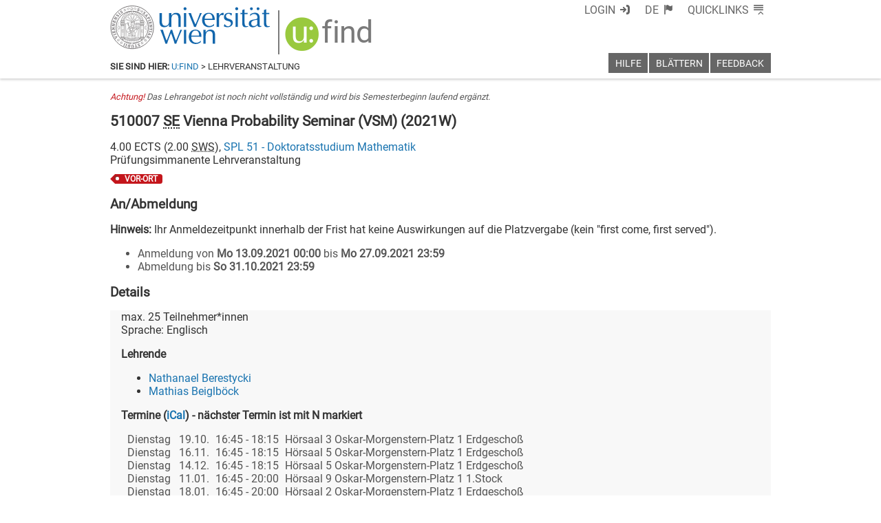

--- FILE ---
content_type: text/xml
request_url: https://m1-ufind.univie.ac.at/courses/510007/2021W
body_size: 1812
content:
<course id="510007" when="2021W" local="false" graceperiod="true" version="2021-11-04T12:29:46+01:00"><longname xml:lang="de">Vienna Probability Seminar (VSM)</longname><longname xml:lang="en">Vienna Probability Seminar (VSM)</longname><type desc="Seminar">SE</type><ects>4.00</ects><sws>2.00</sws><immanent>true</immanent><asexcluded>false</asexcluded><chapters><codes>MSTS</codes><chapter path="260036|266058|266065|266138|266084|266085"><category xml:lang="de" path="260036|266058|266065">Master Mathematics (821 [2] - Version 2016)</category><category xml:lang="en" path="260036|266058|266065">Master Mathematics (821 [2] - Version 2016)</category><subcategory xml:lang="de" path="260036|266058|266065|266138">Elective Modules (75 ECTS)</subcategory><subcategory xml:lang="en" path="260036|266058|266065|266138">Elective Modules (75 ECTS)</subcategory><name xml:lang="de">Core modules stochastics</name><name xml:lang="en">Basic courses, speicialization &quot;Stochastics&quot;</name></chapter><chapter path="260036|267767|267768"><category xml:lang="de" path="260036|267767|267768">Mathematik</category><category xml:lang="en" path="260036|267767|267768">Mathematics</category><name xml:lang="de">Mathematik</name><name xml:lang="en">Mathematics</name></chapter></chapters><groups count="1"><group vault="false" id="510007-1" register="893505"><livestream>false</livestream><maxparticipants>25</maxparticipants><languages><language><title xml:lang="de">Englisch</title><title xml:lang="en">English</title><iso>en</iso></language></languages><wwlong><wwevent begin="2021-10-19T16:45:00+02:00" end="2021-10-19T18:15:00+02:00" vorbesprechung="false"><location><zip>1090</zip><town>Wien</town><address>Oskar-Morgenstern-Platz 1</address><room>Hörsaal 3  Oskar-Morgenstern-Platz 1  Erdgeschoß</room><roomextid>29068</roomextid><showroominfo>true</showroominfo></location></wwevent><wwevent begin="2021-11-16T16:45:00+01:00" end="2021-11-16T18:15:00+01:00" vorbesprechung="false"><location><zip>1090</zip><town>Wien</town><address>Oskar-Morgenstern-Platz 1</address><room>Hörsaal 5  Oskar-Morgenstern-Platz 1  Erdgeschoß</room><roomextid>29099</roomextid><showroominfo>true</showroominfo></location></wwevent><wwevent begin="2021-12-14T16:45:00+01:00" end="2021-12-14T18:15:00+01:00" vorbesprechung="false"><location><zip>1090</zip><town>Wien</town><address>Oskar-Morgenstern-Platz 1</address><room>Hörsaal 5  Oskar-Morgenstern-Platz 1  Erdgeschoß</room><roomextid>29099</roomextid><showroominfo>true</showroominfo></location></wwevent><wwevent begin="2022-01-11T16:45:00+01:00" end="2022-01-11T20:00:00+01:00" vorbesprechung="false"><location><zip>1090</zip><town>Wien</town><address>Oskar-Morgenstern-Platz 1</address><room>Hörsaal 9  Oskar-Morgenstern-Platz 1  1.Stock</room><roomextid>2068</roomextid><showroominfo>true</showroominfo></location></wwevent><wwevent begin="2022-01-18T16:45:00+01:00" end="2022-01-18T20:00:00+01:00" vorbesprechung="false"><location><zip>1090</zip><town>Wien</town><address>Oskar-Morgenstern-Platz 1</address><room>Hörsaal 2  Oskar-Morgenstern-Platz 1  Erdgeschoß</room><roomextid>29070</roomextid><showroominfo>true</showroominfo></location></wwevent><wwevent begin="2022-02-02T16:45:00+01:00" end="2022-02-02T20:00:00+01:00" vorbesprechung="false"><location><zip>1090</zip><town>Wien</town><address>Oskar-Morgenstern-Platz 1</address><room>Hörsaal 2  Oskar-Morgenstern-Platz 1  Erdgeschoß</room><roomextid>29070</roomextid><showroominfo>true</showroominfo></location></wwevent><wwevent begin="2022-02-09T16:45:00+01:00" end="2022-02-09T20:00:00+01:00" vorbesprechung="false"><location><zip>1090</zip><town>Wien</town><address>Oskar-Morgenstern-Platz 1</address><room>Hörsaal 2  Oskar-Morgenstern-Platz 1  Erdgeschoß</room><roomextid>29070</roomextid><showroominfo>true</showroominfo></location></wwevent><wwevent begin="2022-02-16T16:45:00+01:00" end="2022-02-16T20:00:00+01:00" vorbesprechung="false"><location><zip>1090</zip><town>Wien</town><address>Oskar-Morgenstern-Platz 1</address><room>Hörsaal 2  Oskar-Morgenstern-Platz 1  Erdgeschoß</room><roomextid>29070</roomextid><showroominfo>true</showroominfo></location></wwevent><wwevent begin="2022-02-23T16:45:00+01:00" end="2022-02-23T20:00:00+01:00" vorbesprechung="false"><location><zip>1090</zip><town>Wien</town><address>Oskar-Morgenstern-Platz 1</address><room>Hörsaal 2  Oskar-Morgenstern-Platz 1  Erdgeschoß</room><roomextid>29070</roomextid><showroominfo>true</showroominfo></location></wwevent></wwlong><lecturers><lecturer id="103818" type="V"><firstname>Nathanael</firstname><lastname>Berestycki</lastname></lecturer><lecturer id="37143" type="P"><firstname>Mathias</firstname><lastname>Beiglböck</lastname></lecturer></lecturers><registrations><enroll from="2021-09-13T00:00:00+02:00" to="2021-09-27T23:59:00+02:00"/><disenroll until="2021-10-31T23:59:00+01:00"/></registrations><info></info><labels><label><id xml:lang="de">VOR-ORT</id><id xml:lang="en">ON-SITE</id><name xml:lang="de">vor Ort</name><name xml:lang="en">on site</name></label></labels></group></groups><offeredby id="8551">SPL 51 - Doktoratsstudium Mathematik</offeredby></course>